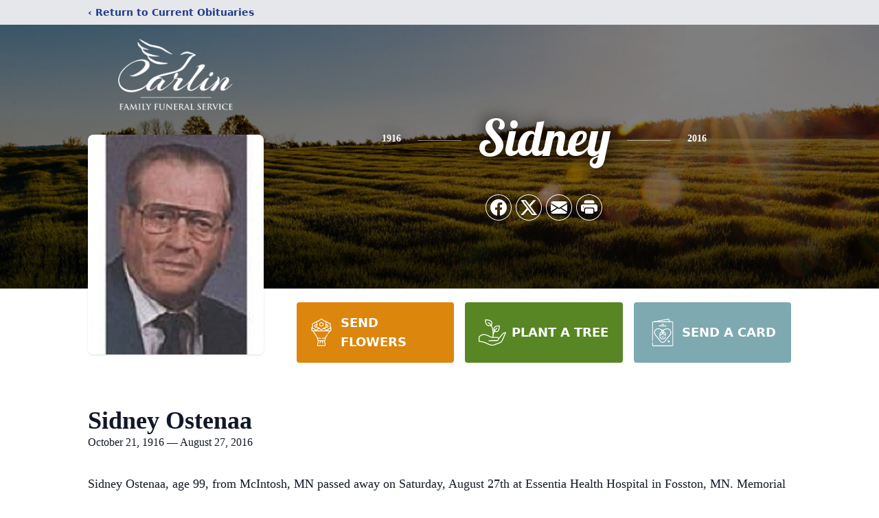

--- FILE ---
content_type: text/html; charset=utf-8
request_url: https://www.google.com/recaptcha/enterprise/anchor?ar=1&k=6LdjTZgjAAAAAJxgyQVwhUd8CyHhE1YUJ3-XO3mI&co=aHR0cHM6Ly93d3cuY2FybGluZnVuZXJhbC5jb206NDQz&hl=en&type=image&v=naPR4A6FAh-yZLuCX253WaZq&theme=light&size=invisible&badge=bottomright&anchor-ms=20000&execute-ms=15000&cb=vxm39byab8ih
body_size: 45150
content:
<!DOCTYPE HTML><html dir="ltr" lang="en"><head><meta http-equiv="Content-Type" content="text/html; charset=UTF-8">
<meta http-equiv="X-UA-Compatible" content="IE=edge">
<title>reCAPTCHA</title>
<style type="text/css">
/* cyrillic-ext */
@font-face {
  font-family: 'Roboto';
  font-style: normal;
  font-weight: 400;
  src: url(//fonts.gstatic.com/s/roboto/v18/KFOmCnqEu92Fr1Mu72xKKTU1Kvnz.woff2) format('woff2');
  unicode-range: U+0460-052F, U+1C80-1C8A, U+20B4, U+2DE0-2DFF, U+A640-A69F, U+FE2E-FE2F;
}
/* cyrillic */
@font-face {
  font-family: 'Roboto';
  font-style: normal;
  font-weight: 400;
  src: url(//fonts.gstatic.com/s/roboto/v18/KFOmCnqEu92Fr1Mu5mxKKTU1Kvnz.woff2) format('woff2');
  unicode-range: U+0301, U+0400-045F, U+0490-0491, U+04B0-04B1, U+2116;
}
/* greek-ext */
@font-face {
  font-family: 'Roboto';
  font-style: normal;
  font-weight: 400;
  src: url(//fonts.gstatic.com/s/roboto/v18/KFOmCnqEu92Fr1Mu7mxKKTU1Kvnz.woff2) format('woff2');
  unicode-range: U+1F00-1FFF;
}
/* greek */
@font-face {
  font-family: 'Roboto';
  font-style: normal;
  font-weight: 400;
  src: url(//fonts.gstatic.com/s/roboto/v18/KFOmCnqEu92Fr1Mu4WxKKTU1Kvnz.woff2) format('woff2');
  unicode-range: U+0370-0377, U+037A-037F, U+0384-038A, U+038C, U+038E-03A1, U+03A3-03FF;
}
/* vietnamese */
@font-face {
  font-family: 'Roboto';
  font-style: normal;
  font-weight: 400;
  src: url(//fonts.gstatic.com/s/roboto/v18/KFOmCnqEu92Fr1Mu7WxKKTU1Kvnz.woff2) format('woff2');
  unicode-range: U+0102-0103, U+0110-0111, U+0128-0129, U+0168-0169, U+01A0-01A1, U+01AF-01B0, U+0300-0301, U+0303-0304, U+0308-0309, U+0323, U+0329, U+1EA0-1EF9, U+20AB;
}
/* latin-ext */
@font-face {
  font-family: 'Roboto';
  font-style: normal;
  font-weight: 400;
  src: url(//fonts.gstatic.com/s/roboto/v18/KFOmCnqEu92Fr1Mu7GxKKTU1Kvnz.woff2) format('woff2');
  unicode-range: U+0100-02BA, U+02BD-02C5, U+02C7-02CC, U+02CE-02D7, U+02DD-02FF, U+0304, U+0308, U+0329, U+1D00-1DBF, U+1E00-1E9F, U+1EF2-1EFF, U+2020, U+20A0-20AB, U+20AD-20C0, U+2113, U+2C60-2C7F, U+A720-A7FF;
}
/* latin */
@font-face {
  font-family: 'Roboto';
  font-style: normal;
  font-weight: 400;
  src: url(//fonts.gstatic.com/s/roboto/v18/KFOmCnqEu92Fr1Mu4mxKKTU1Kg.woff2) format('woff2');
  unicode-range: U+0000-00FF, U+0131, U+0152-0153, U+02BB-02BC, U+02C6, U+02DA, U+02DC, U+0304, U+0308, U+0329, U+2000-206F, U+20AC, U+2122, U+2191, U+2193, U+2212, U+2215, U+FEFF, U+FFFD;
}
/* cyrillic-ext */
@font-face {
  font-family: 'Roboto';
  font-style: normal;
  font-weight: 500;
  src: url(//fonts.gstatic.com/s/roboto/v18/KFOlCnqEu92Fr1MmEU9fCRc4AMP6lbBP.woff2) format('woff2');
  unicode-range: U+0460-052F, U+1C80-1C8A, U+20B4, U+2DE0-2DFF, U+A640-A69F, U+FE2E-FE2F;
}
/* cyrillic */
@font-face {
  font-family: 'Roboto';
  font-style: normal;
  font-weight: 500;
  src: url(//fonts.gstatic.com/s/roboto/v18/KFOlCnqEu92Fr1MmEU9fABc4AMP6lbBP.woff2) format('woff2');
  unicode-range: U+0301, U+0400-045F, U+0490-0491, U+04B0-04B1, U+2116;
}
/* greek-ext */
@font-face {
  font-family: 'Roboto';
  font-style: normal;
  font-weight: 500;
  src: url(//fonts.gstatic.com/s/roboto/v18/KFOlCnqEu92Fr1MmEU9fCBc4AMP6lbBP.woff2) format('woff2');
  unicode-range: U+1F00-1FFF;
}
/* greek */
@font-face {
  font-family: 'Roboto';
  font-style: normal;
  font-weight: 500;
  src: url(//fonts.gstatic.com/s/roboto/v18/KFOlCnqEu92Fr1MmEU9fBxc4AMP6lbBP.woff2) format('woff2');
  unicode-range: U+0370-0377, U+037A-037F, U+0384-038A, U+038C, U+038E-03A1, U+03A3-03FF;
}
/* vietnamese */
@font-face {
  font-family: 'Roboto';
  font-style: normal;
  font-weight: 500;
  src: url(//fonts.gstatic.com/s/roboto/v18/KFOlCnqEu92Fr1MmEU9fCxc4AMP6lbBP.woff2) format('woff2');
  unicode-range: U+0102-0103, U+0110-0111, U+0128-0129, U+0168-0169, U+01A0-01A1, U+01AF-01B0, U+0300-0301, U+0303-0304, U+0308-0309, U+0323, U+0329, U+1EA0-1EF9, U+20AB;
}
/* latin-ext */
@font-face {
  font-family: 'Roboto';
  font-style: normal;
  font-weight: 500;
  src: url(//fonts.gstatic.com/s/roboto/v18/KFOlCnqEu92Fr1MmEU9fChc4AMP6lbBP.woff2) format('woff2');
  unicode-range: U+0100-02BA, U+02BD-02C5, U+02C7-02CC, U+02CE-02D7, U+02DD-02FF, U+0304, U+0308, U+0329, U+1D00-1DBF, U+1E00-1E9F, U+1EF2-1EFF, U+2020, U+20A0-20AB, U+20AD-20C0, U+2113, U+2C60-2C7F, U+A720-A7FF;
}
/* latin */
@font-face {
  font-family: 'Roboto';
  font-style: normal;
  font-weight: 500;
  src: url(//fonts.gstatic.com/s/roboto/v18/KFOlCnqEu92Fr1MmEU9fBBc4AMP6lQ.woff2) format('woff2');
  unicode-range: U+0000-00FF, U+0131, U+0152-0153, U+02BB-02BC, U+02C6, U+02DA, U+02DC, U+0304, U+0308, U+0329, U+2000-206F, U+20AC, U+2122, U+2191, U+2193, U+2212, U+2215, U+FEFF, U+FFFD;
}
/* cyrillic-ext */
@font-face {
  font-family: 'Roboto';
  font-style: normal;
  font-weight: 900;
  src: url(//fonts.gstatic.com/s/roboto/v18/KFOlCnqEu92Fr1MmYUtfCRc4AMP6lbBP.woff2) format('woff2');
  unicode-range: U+0460-052F, U+1C80-1C8A, U+20B4, U+2DE0-2DFF, U+A640-A69F, U+FE2E-FE2F;
}
/* cyrillic */
@font-face {
  font-family: 'Roboto';
  font-style: normal;
  font-weight: 900;
  src: url(//fonts.gstatic.com/s/roboto/v18/KFOlCnqEu92Fr1MmYUtfABc4AMP6lbBP.woff2) format('woff2');
  unicode-range: U+0301, U+0400-045F, U+0490-0491, U+04B0-04B1, U+2116;
}
/* greek-ext */
@font-face {
  font-family: 'Roboto';
  font-style: normal;
  font-weight: 900;
  src: url(//fonts.gstatic.com/s/roboto/v18/KFOlCnqEu92Fr1MmYUtfCBc4AMP6lbBP.woff2) format('woff2');
  unicode-range: U+1F00-1FFF;
}
/* greek */
@font-face {
  font-family: 'Roboto';
  font-style: normal;
  font-weight: 900;
  src: url(//fonts.gstatic.com/s/roboto/v18/KFOlCnqEu92Fr1MmYUtfBxc4AMP6lbBP.woff2) format('woff2');
  unicode-range: U+0370-0377, U+037A-037F, U+0384-038A, U+038C, U+038E-03A1, U+03A3-03FF;
}
/* vietnamese */
@font-face {
  font-family: 'Roboto';
  font-style: normal;
  font-weight: 900;
  src: url(//fonts.gstatic.com/s/roboto/v18/KFOlCnqEu92Fr1MmYUtfCxc4AMP6lbBP.woff2) format('woff2');
  unicode-range: U+0102-0103, U+0110-0111, U+0128-0129, U+0168-0169, U+01A0-01A1, U+01AF-01B0, U+0300-0301, U+0303-0304, U+0308-0309, U+0323, U+0329, U+1EA0-1EF9, U+20AB;
}
/* latin-ext */
@font-face {
  font-family: 'Roboto';
  font-style: normal;
  font-weight: 900;
  src: url(//fonts.gstatic.com/s/roboto/v18/KFOlCnqEu92Fr1MmYUtfChc4AMP6lbBP.woff2) format('woff2');
  unicode-range: U+0100-02BA, U+02BD-02C5, U+02C7-02CC, U+02CE-02D7, U+02DD-02FF, U+0304, U+0308, U+0329, U+1D00-1DBF, U+1E00-1E9F, U+1EF2-1EFF, U+2020, U+20A0-20AB, U+20AD-20C0, U+2113, U+2C60-2C7F, U+A720-A7FF;
}
/* latin */
@font-face {
  font-family: 'Roboto';
  font-style: normal;
  font-weight: 900;
  src: url(//fonts.gstatic.com/s/roboto/v18/KFOlCnqEu92Fr1MmYUtfBBc4AMP6lQ.woff2) format('woff2');
  unicode-range: U+0000-00FF, U+0131, U+0152-0153, U+02BB-02BC, U+02C6, U+02DA, U+02DC, U+0304, U+0308, U+0329, U+2000-206F, U+20AC, U+2122, U+2191, U+2193, U+2212, U+2215, U+FEFF, U+FFFD;
}

</style>
<link rel="stylesheet" type="text/css" href="https://www.gstatic.com/recaptcha/releases/naPR4A6FAh-yZLuCX253WaZq/styles__ltr.css">
<script nonce="GqOq9tVlLQq0GD8V3Ke0fg" type="text/javascript">window['__recaptcha_api'] = 'https://www.google.com/recaptcha/enterprise/';</script>
<script type="text/javascript" src="https://www.gstatic.com/recaptcha/releases/naPR4A6FAh-yZLuCX253WaZq/recaptcha__en.js" nonce="GqOq9tVlLQq0GD8V3Ke0fg">
      
    </script></head>
<body><div id="rc-anchor-alert" class="rc-anchor-alert"></div>
<input type="hidden" id="recaptcha-token" value="[base64]">
<script type="text/javascript" nonce="GqOq9tVlLQq0GD8V3Ke0fg">
      recaptcha.anchor.Main.init("[\x22ainput\x22,[\x22bgdata\x22,\x22\x22,\[base64]/[base64]/[base64]/[base64]/[base64]/[base64]/[base64]/Mzk3OjU0KSksNTQpLFUuaiksVS5vKS5wdXNoKFtlbSxuLFY/[base64]/[base64]/[base64]/[base64]\x22,\[base64]\x22,\x22wrvDoMK0woDDvFfCjS9ETS3CpcO1Tjw9wrdbwo9Sw43DtxdTCcKtVnQSZ0PCqMK1worDrGVqwoEyI00yHjREw6FMBhUCw6hYw74EZxJKwp/DgsKsw77ChsKHwoVXBsOwwqvCp8KJLhPDjUnCmMOEOcOgZMOFw5jDscK4VjBNcl/[base64]/CkMOSK8K5AsOOMMKiw5vCuMKqw6BpKSdvw4PDjMO+w7fDn8KFw5AwbMKtfcOBw79BwpPDgXHCj8Kdw5/Cjm3Drk13OSPDqcKcw5odw5bDjX/[base64]/wotIw4rDvVXDtDMyw75NEMKWW8KFcW3DkMK+wrcjH8KVXzAacsKVwrRWw4vCmWLDrcO8w70eAE4tw4sCVWJ5w7JLcsO3CHPDj8KIaXLCkMKnL8KvMD3CkB/CpcOHw7jCk8KaATBrw4B9wq91LWF2JcOOL8KwwrPClcOyM3XDnMOGwqIdwo8Xw6JFwpPClMKrfsOYw7/[base64]/DlwApw5bCvklJw7VvLUjCty/CjGrCqcOIe8OcBcOiXsOkZSlnHn0Qwp5jHsKWw5/CunITw5Ucw4LDl8KoesKVw6MPwqjDtjvCoxEiIQHDiWbChRExw5xMw5B6cnjCjsOYw57CpsKFw4orw53Dk8O8w49qwpMEYcOQJ8OMJ8KkZsKrw6fCu8OWw6XDosK7GWohBDp4wpPDgsKTVXLCjWQ8IsOSAMOTwqfCgMKPGsO6dMKUwrHDlcOAwp/DocOgDR97wrZiwo0bG8O4I8K6Z8Ogw75qDMK2KRDCqnnDj8KiwqhTT0HCh3rDksKuVsOyY8KrO8OOw51xOMK3RzoybzjDqjnCgcKww4whJlfDtg5fYHVPeykzA8K9wrrCr8O/e8OoSEFqM0PDsMOFU8OdKcKuwoAjeMOcwqd5K8K7wpYpKRoQLUAyQlQMYMOHH3zCnWTCqS0+w6xFwq/[base64]/DsMO+QXLDikYsQsKswrDCk8KpMAxXw6RdwoENNnQ9bMKUwprCpsKjwp7Ct0nCrcOAw44KHjjCrMKrSsKFwp3CuAQwwqXCr8OSwpwoCMODwpxPNsKrOz7Cu8OADBnDnHDCuHHDt33DsMKcw6lCwp/CtA9yTWFYw7DDhxXCrBd7IVgNAsOXcsKZb2/CnsKfPG0lXBPDjV3DuMOjw6ENwrLDoMK5w7Erw6c5w4LCszPDvsKOZwrChFPCklgLw6zDnsKbw7U/[base64]/Cqi0Cw4HCqsOrGA7CnXtPS8KvZQPCgUsXE1JoK8OhOBs5R03DsWLDg3LDksKDw5XDtsO+S8OgOVnDvsKFXGRuGsKhw7J/MAvDl1FmNMKQw5LCpMOAScO6wq7ColjDusOCw5s+wqLDjxHDoMObw6BpwrMiwqHDi8KfDMKmw7JRwpHDi2jDlhROw5rDvSjCnhHDjMO0IsOebsO7LnBEwopowrwEwr/[base64]/DhDHCiEzCp8KNTjzChDvDsVXDpsKcw5fDjmUKUVEAWXFYdsKhdcKSw6PCr3zDnH0Lw4TCt01tFmPDtTjDuMO0wq7CoUgQSsOhwq8Ww6hswqHCvsKww7cYGMOwIikfwqJuw5zCqcKUUgYXDBgww65fw7glwoXCuGvCqMOOwpAuJcKYwqjChU/Ct0vDusKSWUjDtQZ8PDHDnMK/Yic6Qg7DmMOEaSZkTMOmw6dKHsOfw4LCqQzDmWVfw75wF119w5U3YyDCs1rCu3HDu8OPw5PDgQg/JAXCpFQYw6DCp8KwW09VHEDDihRXesKuwrHCmkrCtyLCucO8wqjDmRTClELCnMKywoHDo8OrVMO+wqYqIGoERnTCiV/CnzJdw5DDr8OPWwMjT8OzwqPCg2vCuABtwp7DpUA5WsODAUvCoRLCkMKQAcOEPTvDqcOncsKRHcKRw5rDkgwcKyHCqk8ZwqN9wofDisOObsKnE8KPH8Omw6/Dm8Oxwrdhw6Epw5LDvirCsSUKZGd+w4pVw7fClgtfcngxTBt9w7YzfyBAL8OCwo7CgCbCqQcJSMK4w4d/w7tUwqfDuMOgwpoSNXPDnMK2CE/CjEILw5lmwq/Cj8K/[base64]/[base64]/CjRTCpz9UWsOUw4ZzHFocwrnCvMKZJWDDrDcFfD9dd8KxYcK+wojDiMOzw4gEIsOkwpHDpsOfwp8ZMF0PQ8K6w4tpBcK3BQjDpXjDrUccQcO4w4PDmGYXcFQnwqfDn2U3wr7Dn1cCaGZeK8OaVyFiw6vCqD/DksKbf8Kqw7PCtH0IwoQ6fH0xCn/[base64]/Ch8K6F8ONwq0RwoLDllzDjMK2wpjCiMKLLhLDpg3DusOUwrUywovDhsKBwqMTw68MLyLDlU/CvwTCpsO4CcOyw6cxbEvDisKYwqcKfDPDk8OXw6PCgRnDgMKcw7bDv8ONV1V1TcKPUw7Cr8OMw4oeMMOqw5pgwpsnw5XCnsOoOm/CkMK/[base64]/DusKyw6Zhw6jCv8OCLsOBwojCqmE9wprCqMOyw4dgJhFtw5fDisKUQi1FbGvDusOMwr3DkTBxMMKXwp/DnMO/[base64]/EsOwwolYIsO2w5jDiiZBw74Lw6ZRf8KPIi7Ch8OFH8O/woLDs8ORwq0XR2XDgUDDsCkywpMDw6bCg8KxZEfDpMOqP1TDu8OgaMK9fTPCjVo5w7sRwqHCqTUCDcObawhzwrklMMOfwpvDogfDjXLDjCPDmcKQwo/ClMOCUMODXxwxwppsJX9HcsKgPFnCh8OYAMKPw6lCESPDnSwtUl/DnsOSw5UjT8KzciFOw5wbwr8LwohGw4bClnrCkcKzIlcUasOEdsOQeMKZeWJhwrvDuGJUwow1aFPDjMOXwp06BlJtw4N7woXCosKgfMOWJA5pe33CsMKzc8OXVMKbfnkNMV7Di8KYEsKyw6DDvXLDnFdSJFHDsDs7W14IwpfDjTfDgzDDrXvCuMK/wozDmsOiCcOcEsO8wopaWnBYXsKHw5LCucOob8O9L1l1JsOIw6x7w5nDhFlrwojDm8OxwoYFwpVhw7nCm3XDsULDth/[base64]/[base64]/wr3Cs8OmwrwmWsO+wrZkw6bCnsO2MMKywqAWwrsWFkVtGBgCwoPCs8KECcKnw4QXw6XDgsKOAcO7w5nCnSfCu3PDuRsQwpc1LMOFwobDkcKpw73DljLDtn8hM8O5ZREZwpXCqcOtP8OxwplnwqFwwp/[base64]/CksKHN23DoRZNSUzCnC3DsMKJwoDCtgzCpMKkw6/[base64]/DsDlKP8KNDh7CiEfDnsO0w6bCvTB8XVnChHPDmMO5CsOww4jDujvCvlbDhwZhwpTCmsOvTTPChy0iWhLDmsO/UcKqEFLDqDzDkcKkA8KtFsKFw43DnVgOw6bCtcKvNws1w4LCuCLDp3F3wodDwqjDn0EuIg7ChDjCngwYAVDDtAnDhHTCjAnDkVYONycYNhvDqFwOTkplwqFudsKaUnEUHB/Du14+w6AOc8KjbsOUeityT8OAwrbClkxWQMKJasOdUcO2w4QIw71TwqzCg3gPwpZJwojDsAfCicOCLljCkgQBw7jChsOdw4Bnw7pnw49CMMKnw5Fjw4/DiGPDjlIlUS53wrrClMKdZcO1e8OOScOOw7DCjHPCsUPCi8KnZSoRXVHDiERzLMOxHh5IJcKUFMKrckQEHw0he8K/[base64]/wq7DmxJ6w6oyaMOpKcOtwoLCp8OoTMKgE8OIworCtMKwJcO+EcKQBsOvwrXCtsK+w6s3wqfDngkGw6Znwp4aw5UlwpLDmxXDpRjDisOrwrTCnFEOwqbDvMOyFWRkw4/Dm1LCljTDo0XCr0twwrRVwqgbw7xyIjg4RllSBcKtWcO/wqBVw7DDtnRFEBcZw5zCnMOCPMO2cm8+w7vDu8KVw6HChcO7woUFwr/Dm8O9OsOnw67DrMKwNRRgw7fDl3XDhxPCi3fClyvCsU3Cr3oKdUBFw5New4fDlVJ/wrjCpMO3wpzDjsO7wr4bwpEnFMK5wqV7KEIJw7ZnJsOHwr1jw5k4LmMuw6oKehfClMK1OmJ+wqbDpCHDsMKGw5LClcKpwp/CmMKTNcKUBsKnwrsLdTx/K3/Cl8KfTsKIWMKxPcOzwrrDojnDmSPDoEBCMF9xGsKTXSrCqVPDq1LDhMKEKMOnKMO+wr5IRA3DocO5w4DCu8KlBsK7wogOw4jDgU3CpgFdEyx/wq/[base64]/DtcK8TCnCgTlpwqUcwqnDmsORPhrCp8KDw4Rmw6PCnnXCohTCqsKMHic1e8KCasKXwo3DqMKQX8OubzVaBWEwwrDCsGDCocO/wq7CjcOTfMKJKhDCvjd4wr7Cu8Ouw7jDmMKTRi3CkFFqwpjCqcKzwroqfmPDgyduw68lwqPCqXY4HMOAG07Dl8KLwrBVTSNIbMKrwrwDw7vCo8O1wpdkwq/Dlxlow6FAbcOdYsOewq1Xw5DChMKKwqnCgkh9elDCuWouK8KIw4rCvlUBJcK/JMKYwrDDnFViZVjDk8KdLHnChyY5B8O6w6fDvcKGRRbDqzjCt8KCN8KrO0XDvcOGE8OcwpbDpipTwrjCucOITsOeZsOvwo7CiDJNawDDix/ChyJqw68Xw5rDp8KxAMOUOMK+woEOeWhXwpLDt8K/w57Ck8K4wp8saUdjHMOxdMOOw7lMLC9Dwr4kw5/[base64]/CoG5CXMKrQcK9BhDClMOYw7jDh0rDhsOYABXDocKMwo45w7Yqb2ZwWi7Cr8KpDcOmKkJDDcKgw7xVw4nCpR/Dv1xgw43CgsOuXcOsCVvCkzZcw6kBwqnDmsKsQ1zDuXpkVcOuwq7DqMKFdcOxw7LChGrDrhYMdMKLbgNFXMKQLMK5wpACw6IIwpzCgMK/w43Cm3YQw5nCnU96TcOlwqQbLMKROQQHUMOGw7jDq8Kww5PCtVbChcKswovDm17DoRfDgELDlcOwDGrDpy7CtyrDt1lPwr9pw4tGw67DlTE7wprCuD9zw5LDphjCq0XChRbDmMOFw4U5w4DDq8KTUDzDuHHDgzduF17DiMOxwqzCosOUA8KCw7sfwr/DhiIDw5zCuXVzesKMwoPCoMKrAsKGwroLwprClMODd8Kfwq/CjCjCgsOdGXhZFyVDw5/CjTXCrMKowqRqw7zDksKDwrLClsKswo8NDi4gwr4jwpBRWyskQcKQLXbDmTVwS8KNwpwmwrdTw57CqVvCq8KsMgLDusKzwoU7w5UqGMKrwq/Cs3UuO8OJwqsYMFfCsVVvwprDg2DCksKrHMOUAcK6J8Oow5AQwrvCocOWCsOYwqDCosOpayYVwqYEw77DosKbG8Kqwr5/w4TChsKIwrs9BlnCksOUJMKvCMK0N1B7wqVdTV8Dwq7DocKZwq5HbMKGDsKJCMK7wpHCpG3CuR4gw77DsMOdwozDqAvCszMLw7YoQ0TCnwhrWsOtw7ZOw6/Du8OKPRBDVsKXDcOkwrrDtsKGw6XCl8OsJxzDlsOiRMKpw47DmzTCgMKKHlcQwoJPwoHDmcKPwrw3AcKIQW/[base64]/[base64]/[base64]/[base64]/Dk1hEwpvCkGrCvcKuwqMycMKJw5V0LiXDpgzCuXBfMcKQw4kvUcOZFhQaEGF5ADjCl29IFMKnCcO7woE0MXUkwoU9w5zCkVcHLcOsX8O3XhfDrXJsbMOwwojCv8OOEMKIw59Vw6/DhRs4Aw8qP8OcEWbCmcOdwolYJcOTw7g5IHdgw5jDkcK2w7/DgcKKH8Oyw5kXcsKuwprDri7DvMKOL8KWw68tw4fDtGUVVQbDlsKCOGowQ8KKGmZpNC3CuVvDksOfw4LDrSscOx85HAzCq8OuX8KGXzITwrEAOcOHw7AyK8OOHcOjwqJeCXJawojDhcOxYBrDnsKjw75ow6LDgsKzw6rDnUfDu8OvwqhEPcK8Q0XCgsOqw5/DvQd8BsKUw513woXCrC0Qw5TDhcK6w4vDgsKhw7obw4PDhcOGwqpEOzQRJHA4dijCrTRHBG0Pfykrwocww4AaKsOIw4cUNT/Do8KDPsK+wq4ow6YMw6HCg8KwZSpLJUrDmHkTwoDDkBs6w5zDh8OhVcKzLkTCrMOVZG/DnUMARG/[base64]/ChcKdw79ddxrDjcKVaMK6CsKifxBSOhxuCDrCucKHw6TCqA/CtsKiwrl3UcOawpFIHsKQUcOFAMOMClLDvxrDp8K8GE/DvsKxOGYFTsK+DhVYGsOUPQnDmMKbw7Emw53CtMK9wpUywpISw5LCu1XClTvCscKUAMK/VBLChMKJE1XCmsOsCsO9w4piw598LDNEw6gxZADCicKSw7zDm3F/wppWNcKaEcOAF8Klw4wMGGoowqPCl8KMHsKdw7TCrsOaPkZQZcK9w4DDrcKJw6rCnMKNOX3CpMOhw5nClkvDtwnDgRgaUyjDtcOPwpYBGsKawqFrK8OiV8OXw7I6S2bCpxTDiVjDmWfCiMOCJzrCgTQnw7zCsz/CucO1L0hvw67CisO7w54vw5dmKV8oQQF2c8OMw71Pwqomw7jDh3JPw5AowqhFw4Icw5DCqMKBV8KcRi1JW8O0wphCbcOMw7vDkcOfw5BYKsKdwqtufgF9e8O4eWLCu8Kzwq5Iw51Zw5/[base64]/[base64]/CvcKuw711w6HCmcOrLgjDhgBow4VqVMKdLGjDpAonSzfDisKqU0lowqd0w7BAwqcJwpMweMKzTsOsw6wdwod/VMKHSsO3wo8Qw6HCpFxEwqp3wpPDgcKCw4fCkwh+w6/Cp8OjA8OGw6TCqcOPw6c5TC84A8OQfMOYKBdTwokYEMK3wqjDsBIWAAPCm8KtwqF6N8KjSl3Dr8KnP0dvwpIrw4bDjGrCl1ZWVS3CiMK/G8K1wpodcw1wHSAnYMKvw4JwOMOCbsKMRDtCw5HDlMKGwqAFGWLCkk/[base64]/w6TCi8OHw5fDsgnCh3bDnjw8EcKawrYhwqYgwpZ/[base64]/w4Q/[base64]/CmcKfw6QQfcKnOMO2aMKyw6nDnXpAYm8Dw6XCgGguwoDCkMKJw4duFMO/w5Ffw63Cm8K2wpRqwqsoDi52BMKqwrBrwotnRFfDqcKhBUgkwrE0CkzDkcOpwo9IY8Kvw6zDkGE9wrI0w4rDlk7Ds0Now4PDhTgLAEFMWXFufcKSwq8TwqEHXsO2wox2woFGWV3CssKlwp5lw7d7ScObw7/DmiAtwqjDvjnDrgNJJkckw6UCaMKJBcKkw7EDw6k0D8K+w6/CoEHCpS7CpcOZw4XCucOBXjvDgzLChQlewo8qw6BtOhAlwoTDqcKhfnJ6WsOow7Z9GCAgwoR5NBvCl3x5dMOTwpMvwpFXCcOxbsKvcgY2wpLCszBPBSUQcMOew58/X8KRw77CuH47wo/DlMO0w49vw6t4w5XCpMKywoHDlMOtFmzCv8K+w5BBw7l/woR6wpATX8KIL8OKw6MVw4M6HRzCnEfCjcK7RsOSRj0kwoo8TsKBDwHCgRQjTMOpO8KJXsKXbcOUw5PDr8OJw4/Cq8Kjc8KIYsKXw6jCj3Bhw6vDowzCtMOoTVjDn3Y7OcKjasKdwqbDuglXW8OzMsO1wqkSF8OiZUMlXRvDlA0jwpfDi8KYw4Zawpw3GlJABh/[base64]/[base64]/Do0jDmDk9wp/[base64]/CtS3DhVsFwqHCtG/[base64]/CgEstwrjDqjLCvRw/eltuUiEuwrtZbsOQwpd2w6RMwr7DoQ7DqG5TXChnw6LCh8OUOg4ewq/Dk8KWw6/CicOvIDTCv8K9SVbCoDDDmgbDtMOkwqnCgSxow68cUxdmL8KYOjTDsFc6Q0TDr8KJwoHDssK0fHzDsMO3w5E1C8Kww5TDn8OYw4HCh8K2TMO8wrtIw4MLwr/CiMKCw6bDpMKbwoPDrMKXwonCvXh5SzLCi8OSAsKDClFnwqBXwpPCvsKnw6DDpzLCuMKdwqPDlSdiMAkhDE/Du2vDvcODw49AwqEeScK5wprCmcOCw6czw70bw6oAwrFmwoROBcOyKMO9DMKUccKzw5dxMMOSTMOLwo/DpADCtsOdL17CocO0w5lNwolGclN0fQ7DhmlrwrnCvcOSV3YDwq3CkA/DniMjcsKke2NDZzc4FMKoP2ddIcKfDMOVWV7Do8OzdmLDksK+w4lKRWjClcKawprDp1/DgUPDsltQw5nChsO3N8KAZsO/Z3nDm8KMaMOVwqPDgRLCqzZswoTCnMKqw5XChU3DjynDssO+K8OBKFR9asKzw7HDvsODw4cRw5vDv8Ond8OGw6gxwqcgcz3DocK0w5h7dxRowoJwHDTCkT7CjinChwl/w5oOUsKEw77Dni5pw7xPEVTCsgbCv8KhQBJDw6BQUsK3woNueMK6w44LRkDCvk7DukB9wq7DhsKlw6khw5F4KgDDl8KHw5/DrgYpworCiwPDqcOgOWJDw5xqNcKQw4FwLMOuV8KxfsKDw6fCv8Ojwp0jPMOKw5MmFF/CuyoUflvDhAEabcK4RcOMJxMww7B/wqTDqMOTa8O4w4/Cl8OkbsOpNcOQdsK9wq3DikDCvxALT0wAwrPCusKvMsKmw77CmMKPFl0cV3txJcOKY3XDhcK0AGfCnWYLUsKcwqrDiMObw71rP8K9UMK+w489wq82QxTDucK0w4jCncOvams+w6cww6/Cm8KaScO6O8O2ZMKKPcKTDyIOwqc1XHYjDgnClUFzwozDqiZDwoBtEhpNbcOcHsK7wr03IsK5CxpgwoQqdMK0w6Iqc8Ojw5BBw5ssPyPDqMOTw511K8Okw79wR8ORdArCgA/[base64]/w6d5A8OLaRzCsDlZwoLCg8O6w4/CowXCtWAzTMKaf8KEH8ODZ8KpAU3CmwoCJS0Be2fDsixZwojClsObQMK3wqsiT8OuE8KKM8K1UVBsYTpsNynDtWcOwr4rw5PDpURoX8Kjw5DDtsOXPMOrw5R1LlFUBsOhwo3CggvDuTHCjMONbFJDwoIzwoItWcK/dS7CpMO7w5zCuCHCl2p7w4vDkGjCjwLCpxwLwp/DrsOjw6Mgw7oNa8KqGGXCr8KcMMKywqDDtTxFwqPDu8K4FjpDRsOHAkorFcO7RWPDu8KTw7vDtDh+Hw1dwpjDhMKbwpdLwonDqAnCn2www6HCgjBAwqsAUzgtTnTCjcKrw5fCsMKxw7sTAw/CrWF+wot3AsKhNMK/wp7CtgIJbhjCvnrDuls8w4sUw6XDnAt2dGV1EsKSwokfwpN4wpdLw7HCuQbCizPCqsKsw7vDnhQpRcKpwrHDtEoraMK5wprDtcONw7XDqVXCvE1BXsO/IMKBAMKmw5XDucKDCTlWwrvCscOgdmAbOcKZBCjCo2BUwp9SQHMyd8OhNHrDh03DlcOKVcObUSTCoXAJOMKcUsKPw4zCsHZ3VcKTwpvCp8KKw6TDiDd/w4R5FcOSw7FEGE3DuE5xAVUYwp8iwrdGfMOQb2QEYcOqW3LDo25hesO4w7UKw6jCkcOCNcKBw5DDvsOhw60/[base64]/DhsKmFXPDrknDh8KiFcKiKMOewr8EAsOoesK3e3fCuTAEdcKRwojCjxNLw5DDucOYXsKOfMK6QFltw59dw7NTw7ZYfyECJkbCuTfDj8OaFApGw5TCj8ODw7PCgk8EwpMHwpnDsU/DtGcBwq/CmsOvMMK4AsKbw5JmCcKUw45OwqXDs8KjMSpCWMKpc8KGw6/CkmRnw6Ruwr/Ci1PCn2FFX8O0w7Ydw5txGHbDmMK9VnrDnSdJRMOfT3jDnlfDrnPDqAtUGcKJE8Ktw7nDlsKBw4XCpMKMHcKYw4vCqFrCiULDgitmw6Fgw4B6w4lxI8KVw4fDm8OOAsOowpPChTTDvcO2cMOAwqDClMOww5rCpMKVw6pPwrUhw5F/[base64]/CmsKZwpnDn0rCvcKhKgF3R3zDn8Omwo8bBj9IwqzDu19FGcKtw6kbX8KAXg3CkQvCiEDDsgsOTRbDrcOuwoZgFsOQNCrCj8KSEENQwrfDnsKowqHDmWvDjVcPwpwkSMOgMcKIUGQbwoXCj17Dn8O5Ej/DmzJdw7bDtMO7woFVPMK9dgXCn8KoajPCuy1BBMOFAMK3w5HDvMKjZsOdbcOxKidEwqDDhMKEwq7CrcKOJz7DmcO5w4svesK+w5DDk8KBw4B+FQ3Cq8K0AhE/WQDDucOAw57CuMKhTFMwUMOsGsOFwrEqwq85YFHDg8OtwoMIwrDCiGPDrT7Dq8KPYMOtQwEvXcOVwqolw6/DmDzCisKxIMOOWRHDrMKpcMKiw5x4XC1HUkdsGsKTf2fDrcKXaMO5w4DDjMOBP8Ohw5V0wqXCgcKBw5oaw5YdGcOtNgYrw7QGZMOTw7BrwqQxwrPChcKswr/ClUrCtMKuRcKUFEZ+eWRWQ8KLZcObw41Fw6zDhcKNwpjCmcOVw4/Dn1sTRFESEjECWzBhwp7CqcKpF8KHczbCu2vDpMOywp3DhyDDl8KfwosmDhDDiiU0wpV6KsOJwrhbwptJbnzCrcOHUcOow79yPmgfw7HDssOBRQ/CksOJw6DDrVPCosKcOmQLwpVAw4UATsOTwq9XZAHCm1xQw4sFWcOYQ3XDuRPCli7Ck35vDMOgGMK8LMK2e8OgNsO9w6sNeihQZGfCo8KqRjDCusK4w7jDpg/CrcOAw7o6ZjrDs3LCmVt8w4sGdcKOE8O4wr85SBclEcOKwp8nf8KATz7CmSzDkhgnUCo9ZMOmwpF+fMKTwqBIwqw0wqHCqVJ8wodRQj/DlcOEWMOrL1nDlBBNNWjDtGLCiMOkDsOyETxOYXTDusODwq/DgzjChRI2wrjCoQvCnMKTw6TDm8OVF8KYw6zDrsK4UiAfE8KKw6zDm21yw43DomPDscKdMELDjXFHVUcYw5/CtRHCqMK3wp/[base64]/[base64]/DjsKTIT3CgsK5eMK+wptswp7DucOPwrnCrcObCB7DnF7Dl8KGw7IHwpjCnMKEEhIBI11JwofCo2NmCwLCn0dPwqvDrcO6w5MoCMOew6NZw4l/wpY2FjbCisK4w61Rc8KPwqUUbsKkwr9vwrDCgg5cG8K9w7rCgMODw4MFw63DuUbCjUkMNk0yeFPCu8K+w6BAdHs1w4zDk8KGw4jCqEDCh8OcRDUMwo/DnWAKQMKywq/DsMOOdsO9DMOEwojDpVdQHXnDkCnDrcOUwojDrlrClMKSJzvCjsKLw5slV2/CjGnDql/DnyjCr3Abw4vDl3kAXygdT8KwUEc7cg7Cq8KmfVUZRsKbNsOmwpQMw7dvScKFZCwrwqjCtMKfbxDDr8K0KMKew6kXwpM1eS97wqnCshnDnjF1wrJ/w4MnNMOXwpdLZAvCocKaJnBuw5/DqsKjw57DjcOIwozDlEnDgjzClEnCo0jDsMKvHkTCr3MuLMK0w556w5rCvGnDtsOOGVbDtVvDp8OYVsOdFMKdwp/CvwI6wqEaw4AHIMKGwr95wpPDsUbDqMK0IWzCmSEKSMOTHlzDvQx6PkNEWcKVwrbCusK2w79BcVHCtsO0ECdSw6k2K3bDuXbCo8K1SMKXeMOPe8Ohw7zCsxLCqmLCo8KAwrhMwo12Z8KOwrrCg1zDikjDk33DnWPDsizCkBXDkgM/fFjCuntaNUlbG8KoOQbDucKPwqrDucKDwpNWw4Ycw7jDrEPCpENqd8KrM0gCVlrDlcO7FzjCv8OOwonDvW1pLWHCuMKPwpF0d8KbwpQPwpIWBMOBNEoHI8Orw41HeWdawrk6TcOHwosmw5BjScOZeErDmMOtw6UDw6/CjsOEFMKYwrRIDcKkEVfDpVDCl1/CiXZMw4JVdgYNGg/Dn18bGsOxwrZ5w7bCg8OFwrvCvV4FI8O5RsO+R1l9EsOIw703wrDCiylQwrITwrBLwofClSxXKR19LsKRwrnDl2TCvMKTwrrDmivDr1vDpkIRwo/CkWN+w6LDsWY3d8OeQRILN8KtfsKFBCTCr8KmHsOUwqfDrcKdIghSwqRPXQxww6Ndw6PCiMOIw4bDoS7DocK/wrVYUMOUcEXChsOBSXl8w6TCuFvCp8KHOsKDWX5fCjvDnsOlw5rDmSzCmy7DmcOOwpwLN8OwwpLCiybCjwcsw5FhIsKsw7zCpcKIw7jCvMKlTD/DuMOkOT3CpRtwO8K+w6MBd14cDgEjw5pkw7gGLlA6wrbDtsOXTGzDsQAiTsOTSEPDvcKjVsORwpsxOn/DrMKVV23CuMKoK01jdcOgKMKCFsKUw4vCvcOTw7NUZcKOI8Orw4QPE0bDjcKkX0PCrHhmwqsow7JuTGHCjWVYwoMQSETCtmDCpcODwqgGw4gkHcO7IMKXV8OLTMOww5XDp8OPw7jCuCY/w6cgDnciViEwLMK8Y8KJFsK5WMOpfiREwpIZwp/CoMOeDMOyIcKXwpxFFcOPwpMjw5jCrsO1w6MIwrw3w7XDm183Gh3CksO3JMKuwoXDo8OMK8K8acKWHErDpMOow5DCqD1SwrbDhcKLLcOsw7M4JcOOw7HCuX9RLVBOwqYbdj3DvnNIw63DkcKPwp8vwqDDp8OOwo3Ck8KHEWjDlV/CmQ/DjMKdw7RbWMKBWMKkwpk9PA7Dm3bCh2AUwrRwMQPCscK9w6zDpBYpJiN+wqtdwqt/wodkH2vDvF7Cp1ZowrNyw6Agw4haw7PDk3HCmMKCwq7DosKNVBojw53DvgnDrsOewqHCqGXDvVd4CjlCwqHDoAjDkS9+F8OYZsOaw7otKcOrw4zCr8KyIsOcH1R4LBsDTcK3ZMKZwrJLEELCtsO/wqAsCBEDw4E1dDPCj3LCiEg4w4vDu8K/EzPCqwUsXMOnHMOSw5rDsQQ3w51pw6bCjhxtFcO/wo/[base64]/ClWFXwrvDqyLCocKvKBxtBRzCrsOyXcKyVybChxLCjcKyw4Itwp/DsCjDmk8uw5zDhlTDoz3ChMOQDcKKwobDkwQ0Jm/CmWJELMKQecKRewQxB2TCoUY/VVXDiRsgw7t8wq/[base64]/CkcKvUcOoB8OSwooGIMKEIcKSw5siYsOUw6PDu8KGYFksw5RwAcOuwqZEw4p3wozDr0PCukrCrcOMwrnCmMORw4nCpgDCscOKw4fDqsO1NMOyAkBbAXFWMUTDpHQmwrXDumfCtcOBSwwDfsKoUBPCpzzCl37DiMO6OMKfaEbDgMK0aR7CqsOfYMO/[base64]/DrgnDpxTCpMKWw4bCgk1vNcKQTmlwOxrCjsObwrcqw5jClcK2KGbCqw8GFMOWw7xYw5k/wrNiwqzDv8KYMWTDpcK/wpTCiUzCj8O4TMOowrxMw7vDjG3CkMK3dsKGXm8ZO8OYwqfDm0xCZ8KTY8OXwoUkRsKwBiw7PMOaOMOcw5PDvmVFL2cFw6/Di8KfU0fDqMKow6PDsDzCl3nDkyLCmhcYwqLCicKtw7fDrQ0UKmF7wopresKjwp0Iw7fDmz/DlknDhXhHEALCtMK3wo7DncODWiLDsHvChWfDiQ3CkcKubsKuBMO/wqYREsKew6xldsKtwoQaR8OMw45DUXV9ckrCkMOdORzDjgnDgnPDhC3DtktjD8KxYxBIwp7CusKow5d7w6xJMcOyRzXDjwHCl8Kkw5pGaXjDjMO5wpw+PcOfwqjDpMKeYMOTw4/CtQwqw5DDqUp/[base64]/H8ORwo1xXxLChk7Dk8OlwoJ7woRAAMKZDWvDpTAsUMOhbT8Cw5rCssO+N8KXXSRnw7ttV0zCiMORegXDmjV/wrHCpsKaw7Mrw53DmcKBXcO3dgHDrGvClsOvwq/CsH0EwrTDpcOSwq/DpgAjw7tMw4p2R8KmEsOzwp7DhGsWw5wZwpLCtjJwwrDCjsKRBjPCvMO0KcOvWAMMGH3CqAdcwq/Dl8OoXMO9wozCqMO8VQQGw7oewqUKbMOTAcKCJm08P8OXfHkQw6dQUMOgw4fDiQ8JVcKARMOWAsKcw64wwoU6wofDqMOZw5/CqAckaEzCicKOw6spw4suNwHDuA3DocOxKCfDpsOIwqvCpcOlw7jDiQ5QR3kjwpZfwozDscO+wo0lN8OowrbDrDktwo7DhFPDmAHDs8KUwooNwpwEcDVpwqtoHMK0wpIxQk3CrRXClTR5w5RZwr9rD2rDiB7Du8OPw49NBcOhwpzCisOPYD4/[base64]/Cr8KwKsKqZ0XDo8OJw6PDkwnCn8OiNTcMwqhGXzLDhmA9wqEjLcKSwoU/D8OzGWLCjGhlw7p4wrXDjj9ww4R9e8O3EE/DpVTCjUEJBExhw6N3w4DCmUlawoNNw7k6SCXCtsOiBsOmwrnCq2MnThBqGTnDocOTw7jDk8Kcw6FUeMO5cG51wrfClg9ww4zDvMKrCCjDscK3woIYO1PCsztSw7crw4fCvH8Yd8OabWh6w7IKKsKEwqwGwoRjUMO/csOqw4hUEBXDikHCr8KHC8K6DcOJGMKYw47DisKGw4Qnw5fDt3gaw7jDhj7Cn1Ngw6M5PsKTPQHCgcOBwp3DrsKvP8KNTMKwCEA1w5s8wqoTPsO+w4DDjDfCvApBCMK8C8KRwo/Dq8KLwqrCqMO8wp3CmsKdXsKaOQoJd8KuNTPDicOVw7FXTBgpIXrDqcKnw4HDrRNCw71Aw6o/PhTCicKwwojChcKUwoMfOMKew7XDjUrDu8KLOxASwobDjG8DFMOJw5k7w4cQb8OYXVZCb2BHw75zwoPCrQYPwozCpsKcC2rDo8Kgw4PDncOXwo7CpMKGwq9HwrFkw5TDpF9Owq3DhHIcw4rDlsKnwopww4TCji0CwrTCkmfCkcKKwokow4MFWMOVGCxuwprDoD/CpXnDm1rDuBTCg8KnKR1ywq8Yw6TCuSXCvMOOw7k0w45TccOpwrzDuMK4wpPDvCUIwpzCt8OQPFhGwoXCrH4PN3RAwoXCilQ2TXDCjybCtFXCr8Oaw7XDlWPDp2HDuMK2JEpowprDisKKwq3DvsO7CsObwoEoSCvDu2QwworDjQ0zScK/F8KiWiHCocO4YsObasKIwoxsw7TCog/CvMOJCsOia8OFw788FMOWwrNFw4fDisKZalMfLMO8w49ZA8K6bnLDicOgwqZKPsOfwpzCokPCsVgzw6YZw60kKMK2UMObZjjDtQY/[base64]/DmAvCocOKF8Oqwo0TwpPDqMK8w4zDqn9ha8K9EcKNw6jDvMOZAx52C3DCo1YMwqrDlGVuw77Cnw7CnEZMw5AbVh/[base64]/ClVDDhcO/Yk/[base64]/Clgh/CCUpw6I8I27DpjYgKi3CgBRYwoNbwpV4O8OoYcO5wozDoMOuSMK+w6k7JSgGb8OPwrnDrMOJwptCw45/w53Dr8KuXsOBwpkFacKXwq4ew7/CisOEw5UGIMK2LMOxW8Omw5hBw5hDw71iw4LCpAUUwrDCocKtwrV1H8KcIgPCicKOFQfCrFjDn8OJw4DDrjcNw7vCgMOHbsOfYsOGwqYrRXFXw53DmsO5wrocc3HDoMKmwr/[base64]/DlcK5wpLCqsOPw5XCncO6wqPCrSvDiGBjwrzDtsKEIxBUVBvDlDJTwofCmsKQwqfDqXXCscKTw6lrw4TCjMKTwoNrPMOpw5vCvGPDvmvDg3xMLSbCqTFgaRY7w6JOXcORBxILWVbDjsOrw5Auwrhaw43Cvg3DtljCscK/wpzCs8KnwpcQPcOrWMOdI1BlOMKiw7vCqRt5MhDDvcKpQlPCh8KIwqgyw77CjhfCl27CnQ3Ck33CnMKBT8KaU8KSF8KkPsOsDWc8wp5Uw4l3GMOMI8OjWxElwofDtsKFwo7CuEhiw5kOwpLCnsKIwo91FsKrw73Dp2nDiBnCg8Ovw7dAEcKCwogOwqvDvMK4wp/DuRLCoGdaDsOaw4EmC8KGBMOyUClrG3o5w7/CtsKPcRJrCMK6wohSw4wQw45LCzRkGTsGBMOTNsKWwrjCj8KhwpHCijjCp8OBRcK2GcOhPcKvwojDqcOKw6XDux7CjyJhHXFsWH/ChMOBTcObCMKMYMKYwrEjPVxiCVrCrxLDtk9owrzChWc/dMOSw6LDp8KBw4Fcw7FYw5nDqcK7wqrDhsOvF8KTwozDoMOUw6xYY23CnMO1w6vCscOmdzrDq8O+w4bDlsKCFVPDgQQuw7RIOMKfw6TDvSpVw7V/acOhd3x6T3l6wqzDlVoxJ8OWZsOZBF86T0ptKMOaw4zCqMK6bcKqAjR3IyTCoS44KjDCscK3wo/CoQLDlF7DssOewrLCqjfDoCrCocOWHcKzP8KFwqXCssOqJcKyf8Oew4DClXPCgFjDgWg3w43Cs8OLJRVHworDowJvw4MHw6thwqMsVmhvwqkVw5hfUCB4fEfDmTXDlsOPdBpSwq4BBifCt340eMKfHsKsw5LCpTfDusKcwqbChMK5WsOqQz7Cqih4wq/CmE7DvsKHwpsuwo/Cv8KfYBnDlz4kwoLDiQ5LZR/DgsOnwoRGw6nCiwFMBMKmw6Niw67CjMO/wrjDkyBVwpXDtsKHw79+wqJZX8OUw4vCssO5HsOxF8OvwrnCncKQwq5Cw4LCsMOawox+Y8OrV8K7DcKcwqrDm0HCnsOJMSHDk2LClVMKwrHCpMKrCsOawoQ9wp8WHVYLw48UCsKew4YIOnExwqYvwqLDhUHCkcKWDGUfw5/[base64]/UsKSM8KRIi9ySkVYw6VzUyHCscKpTjUBw6DCvSFYGcOMIhPDhAvCt1opHcKwGnfDqsKVwr3ClHZMw5HDnSkvJcODBE06BFzCpMKqwpluf3bDsMKvwrXCl8KHw6kNw4/Di8O/w5LDj1PDr8Kbw6zDoRvChsK/w5XDuMKDGmXDkcOvSMOuwq1vXsK4OsKYIsK0Dxs4wqsHDsO3Sm/DhXHDoHzCksK2QRLCn1bCksOKwpTCmnTCgMOuwpUPBHI7woZ/[base64]/CrMKoADxww5fCowF0LiN6w7zDgsKWLMOWKg7CknQ7wrFyZmXCncOQw6l/ZTRLIMO4wrQwJcKSJMKlw4Juw7xKODLCom8\\u003d\x22],null,[\x22conf\x22,null,\x226LdjTZgjAAAAAJxgyQVwhUd8CyHhE1YUJ3-XO3mI\x22,0,null,null,null,1,[21,125,63,73,95,87,41,43,42,83,102,105,109,121],[7241176,709],0,null,null,null,null,0,null,0,null,700,1,null,0,\[base64]/tzcYADoGZWF6dTZkEg4Iiv2INxgAOgVNZklJNBoZCAMSFR0U8JfjNw7/vqUGGcSdCRmc4owCGQ\\u003d\\u003d\x22,0,1,null,null,1,null,0,0],\x22https://www.carlinfuneral.com:443\x22,null,[3,1,1],null,null,null,1,3600,[\x22https://www.google.com/intl/en/policies/privacy/\x22,\x22https://www.google.com/intl/en/policies/terms/\x22],\x22MdR6GFuEthhtf5IXqmCxi4u9I5u837DV79yDEgnktds\\u003d\x22,1,0,null,1,1763034396366,0,0,[96,241,7],null,[57],\x22RC-VuySEkEsZiLruQ\x22,null,null,null,null,null,\x220dAFcWeA4MNzCFq-ZqNQ_CDycj6813ynF45MEndXPP7V7BC2aUE1bGP8X99vFABRpE7fHTmZWpkFDZd-eM4uICfpqG8IoETZfJUQ\x22,1763117196432]");
    </script></body></html>